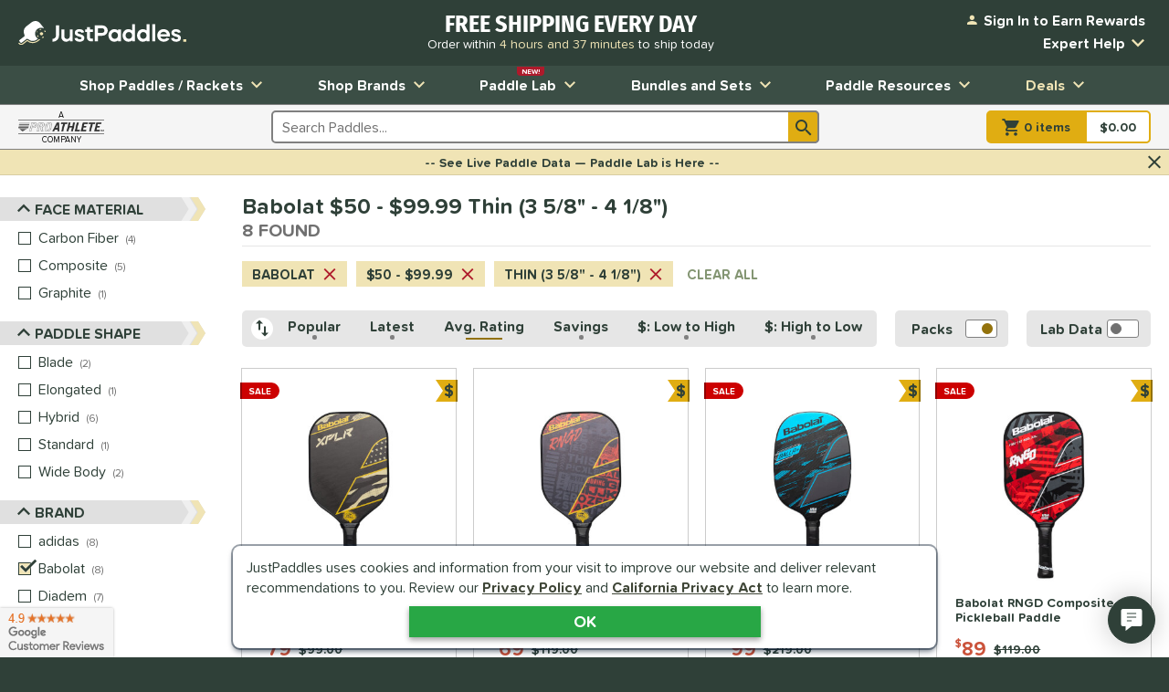

--- FILE ---
content_type: text/html; charset=utf-8
request_url: https://www.google.com/recaptcha/api2/anchor?ar=1&k=6LdsYNUaAAAAAFsUjhsrX1kXGzW5sAKF6-tl3O5O&co=aHR0cHM6Ly93d3cuanVzdHBhZGRsZXMuY29tOjQ0Mw..&hl=en&v=TkacYOdEJbdB_JjX802TMer9&size=invisible&anchor-ms=20000&execute-ms=15000&cb=qiz06bka8h8v
body_size: 44957
content:
<!DOCTYPE HTML><html dir="ltr" lang="en"><head><meta http-equiv="Content-Type" content="text/html; charset=UTF-8">
<meta http-equiv="X-UA-Compatible" content="IE=edge">
<title>reCAPTCHA</title>
<style type="text/css">
/* cyrillic-ext */
@font-face {
  font-family: 'Roboto';
  font-style: normal;
  font-weight: 400;
  src: url(//fonts.gstatic.com/s/roboto/v18/KFOmCnqEu92Fr1Mu72xKKTU1Kvnz.woff2) format('woff2');
  unicode-range: U+0460-052F, U+1C80-1C8A, U+20B4, U+2DE0-2DFF, U+A640-A69F, U+FE2E-FE2F;
}
/* cyrillic */
@font-face {
  font-family: 'Roboto';
  font-style: normal;
  font-weight: 400;
  src: url(//fonts.gstatic.com/s/roboto/v18/KFOmCnqEu92Fr1Mu5mxKKTU1Kvnz.woff2) format('woff2');
  unicode-range: U+0301, U+0400-045F, U+0490-0491, U+04B0-04B1, U+2116;
}
/* greek-ext */
@font-face {
  font-family: 'Roboto';
  font-style: normal;
  font-weight: 400;
  src: url(//fonts.gstatic.com/s/roboto/v18/KFOmCnqEu92Fr1Mu7mxKKTU1Kvnz.woff2) format('woff2');
  unicode-range: U+1F00-1FFF;
}
/* greek */
@font-face {
  font-family: 'Roboto';
  font-style: normal;
  font-weight: 400;
  src: url(//fonts.gstatic.com/s/roboto/v18/KFOmCnqEu92Fr1Mu4WxKKTU1Kvnz.woff2) format('woff2');
  unicode-range: U+0370-0377, U+037A-037F, U+0384-038A, U+038C, U+038E-03A1, U+03A3-03FF;
}
/* vietnamese */
@font-face {
  font-family: 'Roboto';
  font-style: normal;
  font-weight: 400;
  src: url(//fonts.gstatic.com/s/roboto/v18/KFOmCnqEu92Fr1Mu7WxKKTU1Kvnz.woff2) format('woff2');
  unicode-range: U+0102-0103, U+0110-0111, U+0128-0129, U+0168-0169, U+01A0-01A1, U+01AF-01B0, U+0300-0301, U+0303-0304, U+0308-0309, U+0323, U+0329, U+1EA0-1EF9, U+20AB;
}
/* latin-ext */
@font-face {
  font-family: 'Roboto';
  font-style: normal;
  font-weight: 400;
  src: url(//fonts.gstatic.com/s/roboto/v18/KFOmCnqEu92Fr1Mu7GxKKTU1Kvnz.woff2) format('woff2');
  unicode-range: U+0100-02BA, U+02BD-02C5, U+02C7-02CC, U+02CE-02D7, U+02DD-02FF, U+0304, U+0308, U+0329, U+1D00-1DBF, U+1E00-1E9F, U+1EF2-1EFF, U+2020, U+20A0-20AB, U+20AD-20C0, U+2113, U+2C60-2C7F, U+A720-A7FF;
}
/* latin */
@font-face {
  font-family: 'Roboto';
  font-style: normal;
  font-weight: 400;
  src: url(//fonts.gstatic.com/s/roboto/v18/KFOmCnqEu92Fr1Mu4mxKKTU1Kg.woff2) format('woff2');
  unicode-range: U+0000-00FF, U+0131, U+0152-0153, U+02BB-02BC, U+02C6, U+02DA, U+02DC, U+0304, U+0308, U+0329, U+2000-206F, U+20AC, U+2122, U+2191, U+2193, U+2212, U+2215, U+FEFF, U+FFFD;
}
/* cyrillic-ext */
@font-face {
  font-family: 'Roboto';
  font-style: normal;
  font-weight: 500;
  src: url(//fonts.gstatic.com/s/roboto/v18/KFOlCnqEu92Fr1MmEU9fCRc4AMP6lbBP.woff2) format('woff2');
  unicode-range: U+0460-052F, U+1C80-1C8A, U+20B4, U+2DE0-2DFF, U+A640-A69F, U+FE2E-FE2F;
}
/* cyrillic */
@font-face {
  font-family: 'Roboto';
  font-style: normal;
  font-weight: 500;
  src: url(//fonts.gstatic.com/s/roboto/v18/KFOlCnqEu92Fr1MmEU9fABc4AMP6lbBP.woff2) format('woff2');
  unicode-range: U+0301, U+0400-045F, U+0490-0491, U+04B0-04B1, U+2116;
}
/* greek-ext */
@font-face {
  font-family: 'Roboto';
  font-style: normal;
  font-weight: 500;
  src: url(//fonts.gstatic.com/s/roboto/v18/KFOlCnqEu92Fr1MmEU9fCBc4AMP6lbBP.woff2) format('woff2');
  unicode-range: U+1F00-1FFF;
}
/* greek */
@font-face {
  font-family: 'Roboto';
  font-style: normal;
  font-weight: 500;
  src: url(//fonts.gstatic.com/s/roboto/v18/KFOlCnqEu92Fr1MmEU9fBxc4AMP6lbBP.woff2) format('woff2');
  unicode-range: U+0370-0377, U+037A-037F, U+0384-038A, U+038C, U+038E-03A1, U+03A3-03FF;
}
/* vietnamese */
@font-face {
  font-family: 'Roboto';
  font-style: normal;
  font-weight: 500;
  src: url(//fonts.gstatic.com/s/roboto/v18/KFOlCnqEu92Fr1MmEU9fCxc4AMP6lbBP.woff2) format('woff2');
  unicode-range: U+0102-0103, U+0110-0111, U+0128-0129, U+0168-0169, U+01A0-01A1, U+01AF-01B0, U+0300-0301, U+0303-0304, U+0308-0309, U+0323, U+0329, U+1EA0-1EF9, U+20AB;
}
/* latin-ext */
@font-face {
  font-family: 'Roboto';
  font-style: normal;
  font-weight: 500;
  src: url(//fonts.gstatic.com/s/roboto/v18/KFOlCnqEu92Fr1MmEU9fChc4AMP6lbBP.woff2) format('woff2');
  unicode-range: U+0100-02BA, U+02BD-02C5, U+02C7-02CC, U+02CE-02D7, U+02DD-02FF, U+0304, U+0308, U+0329, U+1D00-1DBF, U+1E00-1E9F, U+1EF2-1EFF, U+2020, U+20A0-20AB, U+20AD-20C0, U+2113, U+2C60-2C7F, U+A720-A7FF;
}
/* latin */
@font-face {
  font-family: 'Roboto';
  font-style: normal;
  font-weight: 500;
  src: url(//fonts.gstatic.com/s/roboto/v18/KFOlCnqEu92Fr1MmEU9fBBc4AMP6lQ.woff2) format('woff2');
  unicode-range: U+0000-00FF, U+0131, U+0152-0153, U+02BB-02BC, U+02C6, U+02DA, U+02DC, U+0304, U+0308, U+0329, U+2000-206F, U+20AC, U+2122, U+2191, U+2193, U+2212, U+2215, U+FEFF, U+FFFD;
}
/* cyrillic-ext */
@font-face {
  font-family: 'Roboto';
  font-style: normal;
  font-weight: 900;
  src: url(//fonts.gstatic.com/s/roboto/v18/KFOlCnqEu92Fr1MmYUtfCRc4AMP6lbBP.woff2) format('woff2');
  unicode-range: U+0460-052F, U+1C80-1C8A, U+20B4, U+2DE0-2DFF, U+A640-A69F, U+FE2E-FE2F;
}
/* cyrillic */
@font-face {
  font-family: 'Roboto';
  font-style: normal;
  font-weight: 900;
  src: url(//fonts.gstatic.com/s/roboto/v18/KFOlCnqEu92Fr1MmYUtfABc4AMP6lbBP.woff2) format('woff2');
  unicode-range: U+0301, U+0400-045F, U+0490-0491, U+04B0-04B1, U+2116;
}
/* greek-ext */
@font-face {
  font-family: 'Roboto';
  font-style: normal;
  font-weight: 900;
  src: url(//fonts.gstatic.com/s/roboto/v18/KFOlCnqEu92Fr1MmYUtfCBc4AMP6lbBP.woff2) format('woff2');
  unicode-range: U+1F00-1FFF;
}
/* greek */
@font-face {
  font-family: 'Roboto';
  font-style: normal;
  font-weight: 900;
  src: url(//fonts.gstatic.com/s/roboto/v18/KFOlCnqEu92Fr1MmYUtfBxc4AMP6lbBP.woff2) format('woff2');
  unicode-range: U+0370-0377, U+037A-037F, U+0384-038A, U+038C, U+038E-03A1, U+03A3-03FF;
}
/* vietnamese */
@font-face {
  font-family: 'Roboto';
  font-style: normal;
  font-weight: 900;
  src: url(//fonts.gstatic.com/s/roboto/v18/KFOlCnqEu92Fr1MmYUtfCxc4AMP6lbBP.woff2) format('woff2');
  unicode-range: U+0102-0103, U+0110-0111, U+0128-0129, U+0168-0169, U+01A0-01A1, U+01AF-01B0, U+0300-0301, U+0303-0304, U+0308-0309, U+0323, U+0329, U+1EA0-1EF9, U+20AB;
}
/* latin-ext */
@font-face {
  font-family: 'Roboto';
  font-style: normal;
  font-weight: 900;
  src: url(//fonts.gstatic.com/s/roboto/v18/KFOlCnqEu92Fr1MmYUtfChc4AMP6lbBP.woff2) format('woff2');
  unicode-range: U+0100-02BA, U+02BD-02C5, U+02C7-02CC, U+02CE-02D7, U+02DD-02FF, U+0304, U+0308, U+0329, U+1D00-1DBF, U+1E00-1E9F, U+1EF2-1EFF, U+2020, U+20A0-20AB, U+20AD-20C0, U+2113, U+2C60-2C7F, U+A720-A7FF;
}
/* latin */
@font-face {
  font-family: 'Roboto';
  font-style: normal;
  font-weight: 900;
  src: url(//fonts.gstatic.com/s/roboto/v18/KFOlCnqEu92Fr1MmYUtfBBc4AMP6lQ.woff2) format('woff2');
  unicode-range: U+0000-00FF, U+0131, U+0152-0153, U+02BB-02BC, U+02C6, U+02DA, U+02DC, U+0304, U+0308, U+0329, U+2000-206F, U+20AC, U+2122, U+2191, U+2193, U+2212, U+2215, U+FEFF, U+FFFD;
}

</style>
<link rel="stylesheet" type="text/css" href="https://www.gstatic.com/recaptcha/releases/TkacYOdEJbdB_JjX802TMer9/styles__ltr.css">
<script nonce="bC4Ivamt0r8i_R7FlP_EmA" type="text/javascript">window['__recaptcha_api'] = 'https://www.google.com/recaptcha/api2/';</script>
<script type="text/javascript" src="https://www.gstatic.com/recaptcha/releases/TkacYOdEJbdB_JjX802TMer9/recaptcha__en.js" nonce="bC4Ivamt0r8i_R7FlP_EmA">
      
    </script></head>
<body><div id="rc-anchor-alert" class="rc-anchor-alert"></div>
<input type="hidden" id="recaptcha-token" value="[base64]">
<script type="text/javascript" nonce="bC4Ivamt0r8i_R7FlP_EmA">
      recaptcha.anchor.Main.init("[\x22ainput\x22,[\x22bgdata\x22,\x22\x22,\[base64]/[base64]/[base64]/[base64]/[base64]/[base64]/[base64]/[base64]/[base64]/[base64]/[base64]\x22,\[base64]\\u003d\x22,\x22w5R7w5fDqcKPwpMBXh7Cl8KBwow4woRSwq/ClMKyw5rDilJJazBKw6JFG1cvRCPDrsKgwqt4ckNWc3Uhwr3CnHTDk3zDljrCtj/[base64]/Dsmd/IcOVwp9ywo/DsyxrwpNVX8OlUMKlwpvCtcKBwrDCh188wqJrwqXCkMO6wpHDo37Dk8ODFsK1wqzChDxSK2sWDgfCtsKBwpllw7NwwrE1OMKTPMKmwqrDthXCmzslw6xbGWHDucKEwppoaEpRI8KVwpspecOHQHVzw6ASwrNvGy3CjMO1w5/CucOrNxxUw7TDpcKewpzDhCbDjGTDn3HCocODw6pKw7w0w5fDvwjCjhYTwq8nVC7DiMK7Ah7DoMKlFyfCr8OEX8KkSRzDgcK+w6HCjWYTM8O0w4fCoR85w5NhwrjDgAUrw5o8eDNofcOcwqlDw5Aaw40rA3pBw78+wqBoVGgDPcO0w6TDqWBew4lNbQgcYV/DvMKjw5NEe8OTFsOlMcORKcKGwrHChwwtw4nCkcKxHsKDw6FyMMOjXxB4EEN2wqR0wrJjOsO7J1LDnxwFIsOfwq/DmcKBw4g/Dz7Do8OvQ3N3N8Kowp/CsMK3w4rDs8OWwpXDscOiw4HChV5Kf8KpwpkWUTwFw57Dnh7DrcOlw73DosOrbMOKwrzCvMKAwpHCjQ5Bwrk3f8OewpNmwqJ6w7LDrMOxMWHCkVrCvhBIwpQpAcORwpvDmsKEY8Orw5vCkMKAw75+EDXDgMKxwoXCqMOdQ1vDuFNQwojDviMuw4XCln/CsElHcGF9QMOeBkl6VHLDiX7Cv8OJwpTClcOWKF/Ci0HCggMiXwzCpsOMw7lUw7tBwr5Xwr5qYBLCsGbDnsOWc8ONKcK/M2cMwrHCm1o2w6vCq3LCjcOtbcOkSC/CtsOzwojDjcKCw7AHw6fCncOMw6XCnVpNwp1aE3LDocK5w4TCgcKuaVUCBzkCwpsMSMK2wqdeC8OCwrLDgMOSwoXCmMKLw51jwqnDk8OWw59Fw65zwo/[base64]/Do8KoPTnChcOUw7DDh8OEHcO3w5TDg17ClMKYTcKJwqNwJiPDg8KTMMOBwqJlwpVkw6o5CsK+W3N6wrpSw7IKNsKDw4PCi0IDcsK0ZgtfwoXDjcOZwoJbw4gbw6U/wpLDrcKhU8OUSsOmw6pYwrjCj3TCu8OgEzZJbsK8JcOlYwxfClvDn8OfVMKgwr8kCMKdwqVmwq1SwrtNbsKLwrzCn8O0wqYVJ8KZYcO3MR/DpMKtwoHDtsKKwrvChFBiAsKwwpLCiS48w7bDsMKSUMO8w4zDh8OWVH0UworDkCRSwpbCqMKSaW9MUcOkFwfDt8OCwrLDnQ9HbcKxA3zDpcKfQhgqYsKpYC1nw7TCuEkQw5h3D3zDlcKpwrPDkMOAw6TCp8ObWcO/w7TCm8KcZMOQw7nDgMKgwrXDg0k+AcOqwrbDucOzw6MqOSonRcO1w7vDuDFdw4hTw5LDmEVdwqPDtV/CtMKOw5HDqsOswrDCvcKoe8OgA8KncsOTw5BrwrtWw7VMw4vCn8O1w5kOUMKMe0XClgjCuBnDvMK1wonCh1zCmsKXWR5cWj3Ckx/[base64]/[base64]/IgUawqzDr8KlDXPDgcKZfEfDt2nCs27DpBN1RMOBF8OCYcOhwpE4wqorw6PDqcKtwoPChzHCocOxwrAww73Dpk/[base64]/DsMOMw60vf1o6w4IqwrvCjsKVU8KOwrLDhsKEw5ARw57Cu8O6wrlOB8KmwrBPw5LDlCE3FVoQworDuSUFwrTCqcKRFsOlwqhDMsOsesOHwqgvwq/[base64]/[base64]/ChsO2TyrCoQjDjSAuTMOwwrPCp8O4w5UJw4wLw5RqG8OxDcKQY8KOwpF1V8KcwoE0YCzCs8KGQMKXwoDCtsOEPcKsI3nCgFlWw6ppVjPCqnUnKMKgwqbDr2/[base64]/ChgzDj3R/GsOUw5XDgTdew7nCmsO+NV0yw5zCocO6RVjCsWwKwp5oe8KVV8ODw43DhH/DlMKtwqTCrcOhwrxue8OdwpDCthwTw6rDkcOHUALCsTs/FgzCgn7DhMKfw5BucmXDkSrDuMKewpFAwoTCj3fDtwUSwrXCuyDClcOVPl0jR13CnCLDgsOjwpnCq8KbQV3Ch1LDjsOKZcOhw7fCnDFow58iZcKRKwcvesOOw4d9wrbDqW8BcMKPJUlPw6PCqsO/wrXDrcKpwrHCm8KCw4sOKcK6wrNTwr3ClcKJG0kQw6bDg8KRwo/Cu8K7Y8Knw4sODnI9w4IzwopeIXBYw4c8KcKhwo4gJ0zDrSJWa3jDnMKfw4TDq8Kxw7FvGRzCp0/DqmDCh8KGLHLChwzCosO5w45MwpnCj8K6QMKfw7YmO1IiwpLDrMKHegNoIMOeT8OwCFDCicO2wrRINsOcNB4CwqnCoMOfacOzwo3ChU/Ch04tWAArfRTDtsKywonCim01TsOFFcO8w4DDosOXLcOcw5ABccOTw6c7wogWwofCosKeIsKHwrvDucKLPcODw5DDp8O3w6/[base64]/DmcKgPkEPwoR5ECpdOcOnEMORRcK1wo1wwqBFNhESwp/DnFFTw5Muw6rCtUwqwpTCgMOzwprCgTtNdA0hazjCjsKRFxwDw5sgccOvwptiUsKNcsKCw5DDgXzCpcO1w73DtgpVwqHCug/CusKBOcKxw7nChkhXw5VuQcOjwo9GEFLCnktcXsO5wpXDtcOww4nCkht4wowlJ2/DhVHCsmfDpsOqPwMdw4/Cj8Ofw63Cv8ODwozCnMORBQ7CgMKNw5HDqFo6wrrCgX/[base64]/CqyzCmRsOAGRDw5HCpcO/KG3Dj8OxwqtgwprDhsKawp3CjcO0w5bCvsOowqzCvMKcF8OIZsKUwpPCgH99w7HChTMVeMOTExwHEsO2w6NDwo4Ow6fCpMOPP2ZYwrYwRsOLwrIYw5jCh2/[base64]/[base64]/DgnvDosKsw4rDqMOYw5dEFsOGI8OzTQ0vZ08iZcKiw4o6wrA4wp4Qw4QAw60jw5Abw73ClMOyGy9SwoNxPg7CvMK5RMKKw7PCocKUB8OJLXvDqiHChMKURyTCrsOnwr/CmcOcPMOscMOJYcKBTwPDr8KEdxE7wqtoD8OSw7AgwobCrMKuKBsGwqoSYsKNXMKRKWTDt1bDqsKDD8O4dsKsCcObTyJ8w5Qyw5gSw5hcbMKTw4rCtl/DgMKKw7bCucKHw5vCksKsw6XCisO+w5nCgj01TE1kWMKMwrYeQVjCjW/DoAHCkMKTTsO7w4FmY8OyUcKbF8OLdlpoNsOmBnpeCjHCggvDtCZrB8Otw4TDscO2w7QyLnDDqH41wqjDsj/CsnJ1wqLDtMKqERLDg2jCssOWNW3DnFPCmcOtLMO/SsKtw4nCvcKDw4gxw4nCtMKOeWDDp2PDnjjCrhBXwp/DiRMQdHVUN8KLXcOqwobDoMKCQcKdwo1Ad8OEwqfDncOVw7nDosKPw4TDsjPCvwfCrUtKFmnDsi7CsCXCpMOdD8KgbkwlCEfCm8OSb1LDpsOmwqDDkcO6GSVkwpLDozXDhsK8w55mw4Q0JsKNGMOqdMOwHTLDhl/CnsOVP1xPw5RvwoNWwqbDonMXYlUtP8Orw7IHQg7CnMKEYMKdMcKpw7x5w6HDiSvCl2fCiATDn8KMK8KnCWtHFzJDJMK0FMKjQ8OfIDcEw4/CsCzDl8O4YsOWwp/Co8OXwqU+RcKjwofCpC3CqsKLwrjDqwp0wrZow5rCpMKZw5rCiWLDsz0twqzCh8K6w6xfwoDDvSpNwqfCjVxvAMODCsOlw4how71Iw5HCqcOXHx9bw7NMw5bCgmPDnQnDmk/[base64]/wrV+OixDw4XCn0/CucK5E3JFwpPDpxwlPMKpHAsGFCxrOMO6wobDgsKtIMKjwpPDpELDg1nCu3Jww7zCsiHDmz3DjMO4RXIPwoPDnhzDkwLCtsKRQSlqZ8K1w7N1CBvDiMKNw5nCvsKRfcOFwp06JC0TVHzDohPDgcO9FcKyLFHCmGMKdMOcwqg0w5thwp/Do8OMw4zCg8KNI8OASz/[base64]/[base64]/[base64]/ChA83fSjDo8OBdMKTwobDkDjDkkJOfcO7w7VnwqwONy8cw5HDiMKJZ8OUecKZwrldwrrDj1rDisKABjjDsgPCrMObwqVvJQrDg2Zqwp8lw64cD0TDncOIw7NQIm3CmMKQTy3Cg1kXwqPCoGbCqFHCuk8nwqLCphbDrAZYFWd3w6zCogrCsMKoXQtFU8OQOnDCp8OEw4/[base64]/Cg21yw7sOAsOyw57Cp8OawonCh8KSDMKbcTlqCQ/DksOww6oIwrs9UkEDw5XDqFjDtsOsw5DCosOAwqbCncKZwosTBMKHSDnDqhfCnsOBwpZrFMKNOFDCiHXDm8O2w5bDmcOeeAPDkcOSNz/CmS0rRsO/w7DDq8KLw7tTZUUKN2/CjsKfwrs+QMO8RA7DtMO9Mx7CicO2wqJgTMK0QMK1fcKPfcKzwqJgwp7CmF4FwqVaw6rDkQ10wqXCsGY9wonDrWFGD8OQwqxxw57DkFjDg14SwrTCj8Oyw7HCm8Kaw4NUBkMmX0fCpC9ZS8KgPX/Dh8K4eihuVcOzwqYbPDw/[base64]/CuHMfUU7DrcOtF8O6w5Jtwo3Cn1VJLsOcH8KNQk7Ck0oREWLCu0jDosO/[base64]/E8K0wpvDicK0aUwfwovCpMOMUMObw5/CjSrDlWMGfcKOwoDDuMK3VsKjwplzw7scGnTCqsO2Ah1jLA3CjVrCjMKWw5XCh8K/w5jCmMOGUcKxw7HDlSHDhT/DpW0twqTDt8K4UcK7DcOODkACwo4BwqsqfTDDggxwwpzCiyfDhk93wpbCnSTDjHBhw4rCv1A7w7QUw5DDoinCsic6w6zCoX8pOnRyO37DgzgpOsO7U33CjcK4R8O0wrIhE8O3wqzCqsOfw6bCvDvCmXoKLSYYAWklwqLDgzRDfiDCkFp/wqzCvcOSw6lSE8ONwovDknkoJsKcNi/CnlHChUcVwrfDhcK9Pzocw5rDrxXCtsOIBcK9w7E7wp5Ew7EtUcOXHcKDw4jDkMKzETJRw7rDmcKVw5pWbMKgw4/DlRrCoMO2w6oUw5DDjMKSwqPCncKMw4jDm8Kpw6MKw5LDl8ODV2MaYcKOwr/DhMOAw7wnHWoYwot2XEPClTPDuMOOwovCtsOpCcO4VUnDlC80wqgOw4JlwqjCpRDDk8O5URDDpknDjMK5wq3DhijDlE/CqMO4w7xMNiLDqV0Mw6sZwqxmw4UfM8OTFl5SwqTCmcKmw5vCnxrCkhjCkm/CpErCmyAiX8OUCQRUY8KJw73DhBMowrDCrDLDpsOUCsKnFgbDpMKQw6TCkR3DpSAww6rCuQsiTWlpw7xzFsOcRcKxw6TDmD3Ci27CjMOOXcK0SCxoYiQbw6/Dj8KTw4PCo2N8VCjDrBY9CsOAdB9+XhfDlkrDsCAJwrMhwoovfcKswrZ3w5MIwphITcOqakUIHg/Cn1LCgTYxBjM6WQXCu8K0w40Qw4PDi8KTwolowq/DqcKMKlAlw77CtjrDtmtgL8OHXsKkwpvCncKXw73CsMOOdXDDmsO+WVvDjRN7b0NAwqlVwooaw4/Cp8KbwrPCs8Klwo8ABBzDo0BNw43CpcK6exdHw4Ifw5t4w6XCmMKqw43Dq8K0SSlIwr9uwpYfbFfCo8O8w6MVwrVOwolPU0fDoMKYJgQmKBXDq8KfHsOYw7PDl8OHfcOlw5QFNsO9wrsswoXCh8KOelsbwq0Bw5dcwpU0w7nCpcKFDsK/[base64]/DrRp7wqg7wo7DosO/SsKVIsKnw7t2w7vCtcKaYcKrS8K9TsKjLRokwpzDvsKuAC3ChGzCucKvYlgFVjQRDRnCmcOcNsOewoRHHsKgw7BjGn3CpBLCrW3CoXnClMO2dDXDvMOAE8Knw44gWcKAMRPCkMKsGDkleMKHP2pIw6RxVMKwQyzDvMOYwoHCtCRhc8K/XB89wo8Zw5vDm8OZBsKAZ8ONw7p4wp3DiMK9w4fDgXo9K8Oqwr4AwpHDiFluw6HDmzzCqsKpwqsWwqjDgS7DnzpNw5hZCsKDwq3CiVHDsMKqwrrDq8O/w4QMT8Oiwok7GcKdWMKyRsKmwojDmRV6w4h4aBwrJEAbbjbDgcKREh7DisOaZcOrwrjCox7DjMKNXDoLPsK/ZhUVdcOGCinDsioJP8KZwo/CqsKTGFXDsXnDlMKdwoTCpcKDccKiwozChl3CpcKpw4VAwpoLPg7DhRJBwrxjwo59IV1rwofCt8K3G8OicUnDkEsXw5jDnsKew6bCvx5Ow6zCisKFdsKeLydRckHCvic9f8KywoHCoFc+FERmVyHCrE/DkDRQwqoSHXDCkAHCuEN1O8O8w7/CsXPDuMOPTzBuw4p7W0sdw6XDs8OKwr8jwoElw6dGwqzDkQYQUHLCjlMtTcK/H8Knw7vDkxXCpRjCnRIvCcKgwoxdKAfDicO4wrrCgXXDisKLw7/CikxNE3vDvRjDs8O0wrVww7bDsmhJwrzDjHMLw77Ds1QcO8K6RcKFLsOFwoldw6nCo8OiCFbClEvDkyrCgWDDnkPDnEbCoAfCrsKJBcKNPsKDI8KDXl7Cin9FwrjDgmozPhkRMiDDi0jCgCTCgsKnYXt1wpBSwrZww5jDucO5ZU8Nwq/CtsKfwqbDrMK/[base64]/wqbCtsKRw7gkdMKndMOJw5UMwoJww4JewqBfwo3DjMO9woLDi3tvGsK6fsKxwp5EwoTCqcOjw4shV3t6w4PDqFlWWQTCglY1E8KEw60kwqHChxhXwp/DvjXDu8O5wrjDgcOHw7nCkMK0w5NKbMOhA3HCqcOAOcK8fMKOwpIFw4rDuFouwq/[base64]/[base64]/CsMORw7gEHGzDgw/[base64]/GsKyWF5nXsOuw5ZJXcKjZcKtw4cnMGwWUsKmL8KfwrolM8OWfcOww5Z8woTDngjDmMOYw4vCqVjDlMOuE2nCo8KkNMKMOMOlw7LDowVzDMKVwobDmMKNO8Oawr4Hw7PCqRguw6Qaa8O4wqjCn8O3ZMO3R2rClUccZjRvTzrCtT/CicKuU1sgwrjCkFRZwr7Cv8OMw77Cq8OTHU7CpjLDmw/[base64]/CsKdNUvCmXzCriPCvsO2JsOjw7vCiMKIVsODehnCk8Ouwr8mw7c8TsOIwqPDhBPCtMKrSCtWw4o5woPCjDrDng7Cu3Uvwo5OJT/DvcO/w77DhMKWVsOowrDCvHnCiyxCPhzCvAV3NgBmw4LChsKFcsOnwqsew6rCkibDsMOcGFzCtsOGwpLCml0ow45zwpvCvWjCkcOUwq0GwqQ3CAXDvQTClMKZw5g9w5rCmcKnwq/CisKaLQE2woTDgCpuI0zChMK7CsOeEsKtwqNwYMKUPcKfwocCL3ZVBBliwqLDrXzCp1QPC8OzRj/[base64]/CiFcmwrjClzZYdCPDvjbChjrCnsKqBsO8woATdjvCkCDDvBrCti7Dp0EdwqVLwqIUw7LCjSDDjSrCt8O6UkXCqXDDkcKcfcKBaCNuPVjDqU82wrPDo8Kyw47CkMOAwprDtWXCiW/[base64]/DhsOdwqp9wqQTwq/Dt3pMcgTDoMKrR8K/w4VNFcOjWMKJc2zDssOqMRMQwq7CusKWTcK7OGTDhyzCjcKIasKeBMOtdsODwosuw5HDj0xsw5wjS8Omw77Dv8O3UCJgw4/CvMOJWcK8UV4bwrdsRMOAwrRULsKqNMOawpAnw7vCplUEJsOxFMK/LmPDpMOrQcKSw47ClRRVGmxFDmQxAkkQwqDDiQFdZ8OSwo/Dt8KQw4zCqMO0OcO9wqnDg8OHw7LDliRCWcO4QQbDpsONw7QUw7/[base64]/IVBkw698AsORcsKkHCkcEQQLw43DpMKwdGvDpXkfSivCq09hRcKBFMK6w5cufUR1woohw7rCgXjChsKBwrI+QFfDhcKOcEzChA5iw4BmCQZDIB91w7TDr8Oaw7/CosK0w6rDmlvCh2xFG8O8wr5SSsKSbUrCv2NqwoHCncK5wr7DtsKTw5jDjyrCjSHDt8OFwqEvwoTCssOqUUJodMKHw5zDpGvDlzTCugHCsMKSIw8dHGknH2hIwrhSw4B/woDDmMKpwrNnwoHDs2zCiCTDlm1pWMKtHloMHsKwOcKbwrXDlMKgb3F8w7HDi8KVwrJ9wrTDmMO7RXjCoMKabQbDmmAxwr0TR8KBewxgwqI7wokowpvDnxTChyVew6PDjcKyw70MfsO1wo7DhMK+wpzDvB3CiwFRFzfCqsOgQC1vwqZjwr13w5/DglB3FsKXGXo6a3/[base64]/DpjbDiSoyU3FvwqZZwq3DrcObwowzwpHCuTHCrsOhdcK7w7XDkMOBABXDvkTDj8OqwqobcwMCw4ovwqNxw4TDjFPDmRQECMOzdiZswovCgBTCnsOpIMKCDcO3OMKvw5bCisKYw4dkFGlHw4PDtcKzw7rDksKnw48oScK4bMOyw59VwoLDmXHCn8Kcwp/[base64]/DlCdIw41bNcO4esOfL2HDksKMwoECO8KrWTkwTMKrw4lqw5HCjwfDpsK5w4x5MmoDwpodaUkVw7pdOMKhADbDrsOwcXDCuMOJDcKTGDPCgi3Ck8Oow5DCrcKcVz5Zw44Fwr1KIkBaHsOsEMOOwo/[base64]/Cq1dzYMONU8OMAcO4AcKAcFzDoXJjw7HCvWfDhC97GMKJw5kiw4/[base64]/CkRrDpcKywrYgwrlww68sw4/CllbDnGvCox3DtTjDvMOtCMORwp3CqsK1wqjDtMO4wq3DsVAVA8OeVUnCqR4xw5DCkmN3w7U/JF7Cn0jCr2zCr8KeJsO4UMKZWMOqU0dGPlJowq9XSsOAw67Dv2xzw6Ugw7/Ch8KLIMOFwoUKw63DrUrCkD42ITvDonfChjI5w4xEw6ZgS3/Dn8OZw5XCj8K2wpcOw6nDosOXw6Vbwqw/Q8OndcOAPMKLUcOdw53CjsOJw5PDjMKzInk9MwltwrzDqsKzDFTCj1d6CsO+C8Ocw4PCr8KCMsO3XMOzwqbDrsObw4XDs8OYPwJ3w5VOw7IzO8OYI8OAQ8OTwoJob8KvKWXCiX/[base64]/[base64]/[base64]/Cug/[base64]/w7hmwrUXXEoYRsK2w6nCjEbCjsOaaxDCuMKuJ3QRwrV1wplwdsKYN8O9w7M1w5TCrsKnw7oLwqRGwpMuGD/[base64]/DvsO5wrbCtEYeQMOhwpBLw6dSwr/CpMKgw4QBY8ONGSg2wrVrw5rCqsKGXC8gCDQFw4l/[base64]/DpMOPwrglw48tw63CuV3CtQRKc1E+wpkXwp3CqU5Jel9tXgtKw7ZoTXYOLsO/wqnDnhDCrh5WDsOcw50nw5E0wpnCucObwpkBd3DCrsKdVAvCvV1Qwp1qwrTDnMKWZcKywrVuw7/DsxlUBcOSwpvDvmXDskfCvMK2w75lwo9CEwFqwpPDocKUw5fCiCIpw5/Dm8KrwrdcY0Zqw67DqhvCvihMw6vDjzLDvjpDw6rDgA3Clj8gw7bCvT/DscOZAsOKaMKawofDrCnCusOyAMO2a2lTwprCr23Cn8KAwrfDlsOHQcOgwpDCpVVBEsKRw63CpsKddcO5w53CqcOjNcKLwrlmw5pdaXI/fMOXFMKTwrxtw4UYw4R6QUdkClvDijzDlcKrwrYxw4lJwqLDqHhCDGzDkX91P8OVDHRrRsO1BsKxwr/Cl8OBw6jDgl8EVcOVw4rDgcOVYgXCgTAUwqbDn8O2AMKCBxBkw77DpBAUYgY/wrIXwqsIHsOILcK3RSHCicKhI07DtcONPVbDvcOkDDh/[base64]/[base64]/DksKifMO5w57CkXppwppKUEwHaQrCtMOkw4x4wrDDkMOBPAt9bsKCYR/[base64]/OWEQwqPDlSrCvypuaDgWw4nChCR3w7jCkk9sw4/DsgTDj8KsD8KwHlA/wq7CrsKywrjDqMOFw6/DrsOwwrDDmMKdwpTDpGPDpE4Aw6NCwpXDhEfDjcK+LXEwUzENw7hLEmt6wqsdK8OpNE0HSDDCrcK7w73DosKSwptxw5BQwqlXXGrDplbCscKrUhElwqp9WcOKWsKRwrM1QMKiwosiw7dbHgMQwrciw48UU8O0DUPCih3CjBtFw4LDlcK5wrDCgcKqw4/DmVrChiDDpcOePcKbw53CicKsAsK/[base64]/[base64]/CkVBne8K5J27DqcKKS8KQwrRxeMO3w4/CgGFCw7UGwqVqa8KuJQLCosO0GMK/[base64]/CpsOaZ8Opw6HDvcO4ZxYQPTJ/[base64]/[base64]/ScOJw7LCnMOxCEDDhjx5ZBLCnwLCo8Kowo7CrQvCmcKww6vDtkHCkzLDoG8KT8K6OnotF03DrnxBX2Nfwq3CocOfU1VMX2TCn8OGw550XHM/BRzCksOSw57DsMK1w4rCsBDDgcOMw4fDi2d2wpnDusOZwprCrMKIZnzDhcOEwrlDw68hwrTDkMOjw4NXw7JxKCF1ScO2Gg/CsSLCqMOZDsO9D8KtwonDqsOmHcKyw4peI8KpJmDCpHw9w5AZScO+UsKBXXIzwr4nKcKoEU7DjsKmCQ7DvMKyDsO5CFXCvlt8OD/Cn17CgEFBasOIRn9nw7vDvRfCrcOHwqsFw5pBwoTDg8OYw6B5dk7DiMOwwrLDpUHDocKBWMKDw5vDuUXCjEbDv8Oww7fDkCJAMcOiPDnCgTfDtsOtwoXDoUkjVRfDlzLCqcK8VcK/w6rCpXnCuV7DhltOw7rCv8KabEDCvSISMhvDp8O3dsKmVVXDox7Cj8K1A8KtGsO/w4nDsUMww6nDqcKqNAg0w5jCo1LDtnMNwqZIwqrDmWRwPRnCuTbCm1wuAVTDriXCiH3Cpy/DvCsGCgdcHE/DlwcfFmc5wqMWasOeaWcsaXjDnm9LwqxTbcOedMOxX3YodsOBwprCt3tvdcOITcOVYcOsw6QUw6ZJw5DCrGEIwrM1wovCrXrCvMOkMFLCkxIDw77ClsOyw4xlw5Mmw7F8EsO/[base64]/CiyfClElnwpRYwpTDl2BnwqvChQvDlEPDkMKUMw7DlHbDoypiRFHDvMOzUxdgwqLCoFTDj0jDohd2woTDpsOkw7LCg29hwrZwfsOqEsOFw6fCqsOQCcKoGMOBwqPDkMKfGsK5EsKOOcO8w5nCu8KUw4BSwrTDuT02w7NgwqMcw7ckwpLCnC/DpRHCk8OFwrXCg2oxwoXDjsOFFl5JwprDoV/CoRPDv0PDmmQKwoVVw7MXw6N2MHpoGCFnIcOqWsKHwokSw5vCkFFtGzQgw5vCrcOfN8OcBHY1wqjDr8K7w6HDm8OvwqsFw7nDtMODGMOnw6DChsO6NVMGw53Dl3fCsmfDvlbCnT/DqUbCpXRYellFw5NiwpjDgBE4wqvCmsKsw4bDpMO6wr0+wr8kGMOCwqFwMUINw5BjJsOHw7t9w5kwI3sEw6ZYYAHCusOrZHt+wozCoyfDsMKqw5LCg8Oqw6/CmMKQH8OaBsKnwpEcdTtjKH/CtMK5eMKIZMKpd8K9wqnCghvChSPDlVBYX19zHcKFayjCrBTDgVPDl8KHJMOeK8OQwqkSVljDocO6w4DDhMOeBsK1wqNXw4vDk13CtgJEBXxVwp7Dl8O2w7jCr8KUwqoLw7lvHMKXBXvCn8K3w6AywrfCkWzCpWk/w4/DvkFFYcKcw7XCkkZrwrMVP8Opw7dvPxVZUzVnP8KfTX4uRsOZwoIgE24nw69EwqvCusKCS8OyworDhwbDmsK9PMKVwqkJSMKmw45Pw4wyJsOBYsKIEnnCjFXDvGPCv8KtPMOcwoJQVsKkw4klEMOqF8OwHgHCi8KdECbCii/DqcKGRCjCmCpPwqsCwpXChsO5EznDkMKOw69vw77CuVPDsCvCgMKmPB4+U8KKY8KwwrXCuMKqUsO1fzBCKh4/wqPCgn3ChcOWwpfCtMOwV8K6VzvCmwIkwq/Cu8OGwq/Dj8KvAxTCn34ow5TCh8OAw6R6XCDCkAoAw6h5wqXDng1JGMO0eT3DtMK7woZQMS0hasK1wr5Ww4jDjcO/wqogwpPDrTEwwq5YBsO1csOewr5iw47DpcK7wqjCkkhCByvDiF1rdMOuw7fDo0MJK8OlMcKcwrLCgml6CxnCmcKdEHnCmHoKcsOEw5vDvcODMFPDnj7ChsKqM8KuGF7DncOtCcOrwqDCoCIZwrjCjMOuRMK0PMOPwqTCpndIZyHCjhvCizUow5Ubw4/Dp8O2OsKFOMKFw55rDFZZwpfDtsK6w7LCtsO4wocIMgB+IcOLNMOcwpxkbklfwq96w7HDusOPw5U8wrDDkRMkwrjCsEtRw6fCvcOQG1bDq8OywpBjwqDDoy/CpGbCisKCw6Vnw47Crh/DvcKrw44kUsOLCUvDtsKVwptiC8KEHsKIwqZBw7MYJsKdwoAtwoUQUE7CrzwYwpF2eiDCnBFqZgHCgxjDg3UJwpcgw7DDk1paU8O3QsOiJBjCu8OZwq3CglJ3wrfDlcOzGcOMK8KGY34VwqXDisKrGMK7w7EAwqQ5wp/DhzzCvREsYkI6asOAw6c2OcO9wq/CksKMw5Bnbm1Yw6DDnAXDlsOlHFdiWkvCpg/CkF0FZw9Tw63Dv3sCQ8KMRsKpEjzCl8O0w57DpA/DkMOqEFXDmMKAwoR8wrQ6ZD9eeALDrcOTN8KBa2txQcO4w6hnwonCpXHDo19nwovCp8ORAsO5HnjDgDZ9w4pbw6/DkcKOXEzCinpgVMORwoXDnMOgbsOpw4HCt1HDkzIUbMKKan5eY8KSb8KYwoMHwpULwrXCmcOjw57Cg3Z2w6TCrU59bMOIwr0AIcKJE2YvecOmw5zDscOqw6vCpV7CoMKzwovDlxrDvhfDhE7DksOwABXDoz7CswXDqzlxwrIrwpZ0wp/DhyYKwqbCoEhew7XDuDbClknCmhLDjMKcw5hrw6HDrcKHMSTCoHTDly98FF7DhMOewq/CosOQAMKHwrMbwpTDh3oLw47Coz1/bMKLw6HCqMK3AsOewr4hwp/DtsOPbcKDwr3CjhrCtcO3OUFuCiNzw63Ctz3CscKywrNuwp/Dl8K5wpfChMOrw5N0A30Nwo4zwpRLKjxVX8K2JXrCjTdsCcOuwqoYwrdewqfDo1vCqMKWMgTDvMKSwr9hw7w5AMOwwpfCh1NbMMK/wrZtfWDClChzw7zDuTjDvcK0B8KIVMKhGcODw7EvwoLCocO2C8O8wo3DtsOjT3o7wrp3wqfDm8OxacO5wrlNwofDncKCwpkgWXnCvMK0ZcO+PsOyczNBw4MoUDdlw63Du8Kcwqd8GMKpA8OWGsKdwr/DvHLCmD14w6/[base64]/TQvDv0wwKsO5BmbCmwI2wrPDj8O1FcK2w7HDiVrCuMKpwoVnwoBHFsKtw5TDk8Opw65zwoHDscOGw7jDrlfCuTzCrWzCj8KPworDthnCisKrwrjDkcKJBB4Zw7Vaw71CbMO9Zg/[base64]/CocKswp0aV8O6FsKYwoQFBMKaQcOQwpHDrRkwwrEbSjfDscKlS8OuKsOGwoBFw4fChsObIzRvJMKoPcOeJcKsJC8nNsKlw6XDnDPCkcOBw6hYP8KJZkc0ZcOlwp7CvsOvScOaw70lCMOrw65eYWnDpX/DkcOjwrBvQcKww4M3HyRfwqtmBcOZGsO0w6IeYsK4OCcOwo3DvsK/wrt2w4TDrsKqW2/DuUrCqTY+K8KOwrhzwqXCrHMhS2RtDGQ/wpgrJ1lJBMOaJVs6OnnChsKZfsKVw5rDuMOew43DtiERNcKEwrLDrxFIE8ONw4cYNW/CjRxySRg8w4nCiMKow5XDtX7CqjVpCMOFRUIkw5/[base64]/DlGkyI03Di8KewqoyZcO2wqYYw6Npw6xsw4PDvMORIMOUwr8ew50qQcOzE8KBw6HDk8K6D2wKw5XCimwzc01gaMKvbyZswpbDo17ChAJhUsKET8KwaH/CtVjDksOFw6PDmcO8w4YOPkXDkDdnwppCdDsJG8KiOVlyJkzCkBVFeVMcbF1mVGYMNQvDnxgLH8KPw5ZIw6bCl8O2D8Oww5gYw6BwWyjClsKbwr99HCnCnHRxw4rDr8KPUMKLwqgsV8KRwp/DrcKxw6bDoR/Dh8K2w6BAfjPDr8K1bMK8K8KbeU9rPQFQIS3CpMObw43CrRDDjsKlwoEwasONwpAbSMK9VcKbK8ObBA/CvhrCs8OvDTbDqsOwB1Q0CcK6IFIYQMOuAnzDqMK/w4ZNw7bDk8Oqw6YXwr4Aw5LCuHvDozvCscKqGsOxEhHCh8OPKx7CjcOsDcKYw6tiw5g/KDRHw7ciPyPDn8Kaw4/Dr3N5wqJUTsKNJMKUHcKDwpAZJlxyw6HDq8KHAMKyw5XCscODMWNPPMKIw6XDrMOIw7rCoMKVTGTDjcKPwqzCpkXConTDsBtDDDjCm8O9w5NaIsK5wqF6bMOuVcOpw6YBSWHCrQfCj13DpzTDj8OHJxTDhAgNwq/[base64]/[base64]/CjGxxwpACDnfCj2zCqFQkNMKuw4bDuMK/MA/DoEQqwq4\\u003d\x22],null,[\x22conf\x22,null,\x226LdsYNUaAAAAAFsUjhsrX1kXGzW5sAKF6-tl3O5O\x22,0,null,null,null,0,[21,125,63,73,95,87,41,43,42,83,102,105,109,121],[7668936,348],0,null,null,null,null,0,null,0,null,700,1,null,0,\[base64]/tzcYADoGZWF6dTZkEg4Iiv2INxgAOgVNZklJNBoZCAMSFR0U8JfjNw7/vqUGGcSdCRmc4owCGQ\\u003d\\u003d\x22,0,0,null,null,1,null,0,1],\x22https://www.justpaddles.com:443\x22,null,[3,1,1],null,null,null,1,3600,[\x22https://www.google.com/intl/en/policies/privacy/\x22,\x22https://www.google.com/intl/en/policies/terms/\x22],\x22claYmL9La9Z5YuJNSLrpPizwYlEsICE4qkLm7Mw4KSY\\u003d\x22,1,0,null,1,1763673772514,0,0,[226,153],null,[185,128,104],\x22RC-hKwikS2hHdvn8Q\x22,null,null,null,null,null,\x220dAFcWeA7whqIxKmufFdoIphEHAa6t9D3a9tYBZv1ZIaIpQqZO5J9yxsd7QU5BsaMRJwJgWHJMqkTcsuybM-sTzRo0MV5Wcw2AQg\x22,1763756572680]");
    </script></body></html>

--- FILE ---
content_type: text/css
request_url: https://www.justpaddles.com/content/styles/output/justpaddles/justpaddles.css?v=2882512da60ee366e13911e752fc453a
body_size: 5402
content:
.fade{transition:opacity .15s linear}@media (prefers-reduced-motion:reduce){.fade{transition:none}}.fade:not(.show){opacity:0}.collapse:not(.show){display:none}.collapsing{position:relative;height:0;overflow:hidden;transition:height .35s ease}@media (prefers-reduced-motion:reduce){.collapsing{transition:none}}@font-face{font-family:ProximaSoft;src:url(https://dac8r2vkxfv8c.cloudfront.net/content/fonts/proximasoft-regular.woff2) format("woff2"),url(https://dac8r2vkxfv8c.cloudfront.net/content/fonts/proximasoft-regular.woff) format("woff");font-weight:400;font-style:normal;font-display:fallback}@font-face{font-family:ProximaSoft;src:url(https://dac8r2vkxfv8c.cloudfront.net/content/fonts/proximasoft-bold.woff2) format("woff2"),url(https://dac8r2vkxfv8c.cloudfront.net/content/fonts/proximasoft-bold.woff) format("woff");font-weight:700;font-style:normal;font-display:fallback}@font-face{font-family:FiraSansCondensed;src:url(https://dac8r2vkxfv8c.cloudfront.net/content/fonts/firasanscondensed-regular.woff2) format("woff2"),url(https://dac8r2vkxfv8c.cloudfront.net/content/fonts/firasanscondensed-regular.woff) format("woff");font-weight:400;font-style:normal;font-display:fallback}@font-face{font-family:FiraSansCondensed;src:url(https://dac8r2vkxfv8c.cloudfront.net/content/fonts/firasanscondensed-bold.woff2) format("woff2"),url(https://dac8r2vkxfv8c.cloudfront.net/content/fonts/firasanscondensed-bold.woff) format("woff");font-weight:700;font-style:normal;font-display:fallback}@font-face{font-family:Collegiate;src:url(https://dac8r2vkxfv8c.cloudfront.net/content/fonts/collegiate-webfont.woff2) format("woff");font-weight:400;font-style:normal;font-display:block}@font-face{font-family:Rust;src:url(https://dac8r2vkxfv8c.cloudfront.net/content/fonts/intro-rust-webfont.woff2) format("woff");font-weight:400;font-style:normal;font-display:block}@font-face{font-family:Player;src:url(https://dac8r2vkxfv8c.cloudfront.net/content/fonts/player-webfont.woff2) format("woff");font-weight:400;font-style:normal;font-display:block}@font-face{font-family:Milkshake;src:url(https://dac8r2vkxfv8c.cloudfront.net/content/fonts/milkshake-webfont.woff2) format("woff");font-weight:400;font-style:normal;font-display:block}:root{--primary:#2f4038;--primary-rgb:47,64,56;--secondary:#3b4e45;--highlight:#f0e4b5;--highlight-dk:#eeb401;--success:#e0ad12;--success-rgb:224,173,18;--success-a11y:#93720c;--success-contrast:#2f4038;--alert:#cb533b;--alert-dk:#ae1a2b;--alert-rgb:174,26,43;--link:#839572;--link-dk:#3e4536;--link-rgb:131,149,114;--credit:#007bff;--font-body:"ProximaSoft",sans-serif;--font-heading:"FiraSansCondensed",sans-serif;--focus-outline:#3b4e45;--lightest-bg:#e1eae0;--lightest-text:#a9bfa6;--lab-primary:#00da3a;--lab-primary-grad:#a2ffbb;--lab-primary-a11y:#008a25}#generic main a[href*="/"]:not(.button):not(.product):not(.load-more):not(.blog-post-card-a),main .side-content a[href*="/"]:not(.button):not(.product):not(.load-more):not(.blog-post-card-a),main p a[href*="/"]:not(.button):not(.product):not(.load-more):not(.blog-post-card-a){text-decoration:underline}@media (min-width:768px){header nav.main{background-image:none}}@media (min-width:768px){header nav.main .nav-item.open .nav-more{min-width:338px}}header nav.main .nav-item.account{background:var(--secondary)}header nav.main .nav-item>button>.new-badge{background:var(--alert-dk);color:#fff}header .title .free-shipping .h2,header .title .free-shipping h2{font-family:var(--font-heading)}@media (max-width:767.98px){.meganav-item.featured[data-menuitem=featured]{display:none}header nav.main .nav-item.highlight button i{color:#fff}}header nav.main .nav-title.title-and-link .caption{font-weight:400;font-family:ProximaSoft;color:#ccc}header nav.main .nav-title.title-and-link .caption:after{position:relative;bottom:-5px;display:inline-block;margin-left:6px;content:"\e918";font-family:icomoon!important;font-style:normal;font-weight:400;font-variant:normal;text-transform:none;line-height:1;font-size:24px;-webkit-font-smoothing:antialiased;-moz-osx-font-smoothing:grayscale;font-family:Icomoon;line-height:.5;speak:never;color:var(--highlight)}header nav.main .nav-item>.nav-more>.nav-group{padding-left:10px}header nav.main .nav-item>.nav-more>.nav-group .nav-group{padding-left:0}header nav.main .nav-item>.nav-more>.nav-group a{font-size:16px;line-height:18px}header nav.main .nav-item>.nav-more>.nav-group.view-all{display:none}header nav.main .meganav-item.featured .caption,header nav.main .nav-item.highlight button{color:var(--highlight)}@media (min-width:768px){header nav.main .nav-item.open .icon-expand_more{transform:rotate(-90deg)}header nav.main .nav-item>button i{margin-left:3px}header nav.main .nav-item.minimenu{position:unset}header nav.main .nav-item.open>.nav-more:not(#subnav-BrandsMenu){min-height:208px}header nav.main .nav-item.open>.nav-more:not(#subnav-BrandsMenu) .meganav-item.featured[data-menuitem=featured],header nav.main .nav-item.open>.nav-more:not(#subnav-BrandsMenu) .meganav-item.featured[data-menuitem=product-lab]{position:absolute;right:12px;top:24px}header nav.main .nav-item.open>.nav-more:not(#subnav-BrandsMenu) .meganav-item.featured[data-menuitem=featured]{width:552px}header nav.main .nav-item.open>.nav-more:not(#subnav-BrandsMenu) .meganav-item.featured[data-menuitem=product-lab]{width:466px}header nav.main .meganav-item.featured[data-menuitem=featured]>.nav-title,header nav.main .meganav-item.featured[data-menuitem=featured]>a,header nav.main .meganav-item.featured[data-menuitem=product-lab]>.nav-title,header nav.main .meganav-item.featured[data-menuitem=product-lab]>a{display:none}header nav.main .meganav-item.featured[data-menuitem=featured] .caption,header nav.main .meganav-item.featured[data-menuitem=product-lab] .caption{font:600 20px/1 ProximaSoft;color:#fff}header nav.main .meganav-item.featured[data-menuitem=featured] .meganav-item,header nav.main .meganav-item.featured[data-menuitem=product-lab] .meganav-item{min-height:160px}header nav.main .meganav-item.featured[data-menuitem=featured] ul{display:grid;grid-template-columns:repeat(3,1fr);grid-template-rows:3fr;grid-column-gap:24px}header nav.main .meganav-item.featured[data-menuitem=featured] a[href]{position:relative;width:160px;height:160px;padding:0;display:flex;align-items:flex-end;color:#fff;background:var(--secondary) 50% no-repeat;background-size:160px 160px}header nav.main .meganav-item.featured[data-menuitem=featured] .caption{position:relative;z-index:1;display:inline-block;margin:12px;padding:3px 6px 4.8px;background:inherit;background-position-x:-12px;background-position-y:calc(100% + 12px)}header nav.main .meganav-item.featured[data-menuitem=featured] .caption:before{position:absolute;z-index:-1;display:block;width:100%;height:100%;left:0;top:0;content:" ";background-color:var(--secondary);mix-blend-mode:darken;border-radius:6px}header nav.main .meganav-item.featured[data-menuitem=featured] img{position:absolute;top:0;left:0;width:100%;height:100%}}@media (min-width:900px) and (max-width:1023.99px){header nav.main .nav-item.open>.nav-more:not(#subnav-BrandsMenu) .meganav-item.featured[data-menuitem=featured],header nav.main .nav-item.open>.nav-more:not(#subnav-BrandsMenu) .meganav-item.featured[data-menuitem=product-lab]{width:584px}}@media (min-width:1024px){header nav.main .nav-item.open>.nav-more:not(#subnav-BrandsMenu){min-height:288px}header nav.main .nav-item.open>.nav-more:not(#subnav-BrandsMenu) .meganav-item.featured[data-menuitem=featured] .meganav-item,header nav.main .nav-item.open>.nav-more:not(#subnav-BrandsMenu) .meganav-item.featured[data-menuitem=product-lab] .meganav-item{min-height:240px}header nav.main .nav-item.open>.nav-more:not(#subnav-BrandsMenu) .meganav-item.featured[data-menuitem=featured]{width:792px}header nav.main .nav-item.open>.nav-more:not(#subnav-BrandsMenu) .meganav-item.featured[data-menuitem=product-lab]{width:706px}header nav.main .meganav-item.featured[data-menuitem=featured] a[href]{width:240px;height:240px;padding:0 15% 0 0;background-size:240px 240px}header nav.main .meganav-item.featured[data-menuitem=featured] a[href]:before{display:block;position:absolute;z-index:2;right:10px;bottom:10px;content:"\e918";font-family:icomoon!important;font-style:normal;font-weight:400;font-variant:normal;text-transform:none;font-size:24px;-webkit-font-smoothing:antialiased;-moz-osx-font-smoothing:grayscale;font-family:Icomoon;line-height:1;speak:never}}@media (min-width:1200px){header nav.main .nav-item.open>.nav-more:not(#subnav-BrandsMenu) .meganav-item.featured[data-menuitem=product-lab]{width:800px}}@media (max-width:767.98px){header nav.main .nav-group[aria-label="Paddle Lab Submenu"]{display:flex;flex-direction:column}header nav.main .nav-group[aria-label="Paddle Lab Submenu"] li.featured{flex:1;order:-1}header nav.main .nav-group[aria-label="Paddle Lab Submenu"] li.featured img{max-width:100%;margin:0 0 5px}header nav.main .nav-group[aria-label="Paddle Lab Submenu"] li.featured .draw,header nav.main .nav-group[aria-label="Paddle Lab Submenu"] li.featured .sub-caption{display:none}}header nav.main .meganav-item.featured[data-menuitem=product-lab] .nav-title.title-and-link{display:none!important}header nav.main .meganav-item[data-menuitem=view-all-data] .caption{font-weight:400;font-family:ProximaSoft;color:#ccc}header nav.main .meganav-item[data-menuitem=view-all-data] .caption:after{position:relative;bottom:-5px;display:inline-block;margin-left:6px;content:"\e918";font-family:icomoon!important;font-style:normal;font-weight:400;font-variant:normal;text-transform:none;line-height:1;font-size:24px;-webkit-font-smoothing:antialiased;-moz-osx-font-smoothing:grayscale;font-family:Icomoon;line-height:.5;speak:never;color:var(--highlight)}header nav.main ul.nav-group[aria-label$="Product Lab Submenu"]{display:flex}@media (min-width:768px){header nav.main ul.nav-group[aria-label$="Product Lab Submenu"] li.meganav-item[data-menuitem=what-is-paddle-lab]{flex:1}header nav.main ul.nav-group[aria-label$="Product Lab Submenu"] li.meganav-item[data-menuitem=what-is-paddle-lab] a[href]{display:block}header nav.main ul.nav-group[aria-label$="Product Lab Submenu"] li.meganav-item[data-menuitem=what-is-paddle-lab] a[href]:hover{text-decoration:none}header nav.main ul.nav-group[aria-label$="Product Lab Submenu"] li.meganav-item[data-menuitem=what-is-paddle-lab] a[href] img{float:right;margin:0 0 0 5%;width:65%;height:auto}header nav.main ul.nav-group[aria-label$="Product Lab Submenu"] li.meganav-item[data-menuitem=what-is-paddle-lab] a[href] .caption,header nav.main ul.nav-group[aria-label$="Product Lab Submenu"] li.meganav-item[data-menuitem=what-is-paddle-lab] a[href] .sub-caption{display:block;margin:0 0 .5rem}header nav.main ul.nav-group[aria-label$="Product Lab Submenu"] li.meganav-item[data-menuitem=what-is-paddle-lab] a[href] .draw{display:block;font-weight:700;color:var(--link)}}@media (max-width:767.98px){#subnav-MegaMenu{display:flex;flex-direction:column;gap:10px;padding-bottom:5px}#subnav-MegaMenu>li:not(.hasSubmenu){display:none}#subnav-MegaMenu .nav-title{border-bottom:1px solid var(--highlight);padding-bottom:1px;margin-bottom:6px}}@media (min-width:768px){#subnav-MegaMenu{display:grid;grid-template-columns:auto auto 1fr auto auto;grid-template-rows:auto auto;-moz-column-gap:20px;column-gap:20px;row-gap:10px;padding-left:30px;padding-right:30px}#subnav-MegaMenu>li{padding:0}#subnav-MegaMenu>li:nth-child(2){margin-right:10px}#subnav-MegaMenu>li:nth-child(3){grid-column:4;margin-left:10px}#subnav-MegaMenu>li:nth-child(4){grid-column:5}#subnav-MegaMenu>li:nth-child(5){grid-column:1/-1;grid-row:2}}footer.lazyloaded:before,footer.lazyloading:before{background-image:url(https://dac8r2vkxfv8c.cloudfront.net/content/images/paddleballs.jpg)}footer .sign-up .title .mega{font-weight:700}#activate-chat.load:before,.loading-cover:after,.loading-locked:after,.loading-outside:after,.loading:after{background-image:url(https://dac8r2vkxfv8c.cloudfront.net/content/images/pickleball-icon.svg)}body:after{content:url(https://dac8r2vkxfv8c.cloudfront.net/content/images/pickleball-icon.svg)}#home .home-split .h4{font-family:var(--font-heading)}#home .home-split .quick-nav .quick-nav-list a{font-size:14px;padding:0 3px;height:32px;margin-bottom:8px;text-transform:uppercase}#home .home-split .quick-nav .quick-nav-list a[href="/products/"]{background:var(--highlight)}#coach section.coach-content .coach-answers .coach-answer.nopreference[data-questionid="88"]{max-width:50%;flex:1 1 100%}#account .program-details:before{background-image:url(https://dac8r2vkxfv8c.cloudfront.net/content/images/accounts-pickleball.jpg)}#cart .order-summary_title,#checkout #checkout-form .checkout-form-section .h2,#checkout #checkout-form .checkout-form-section h2,#checkout-amazon #checkout-form .checkout-form-section .h2,#checkout-amazon #checkout-form .checkout-form-section h2,#checkout-amazon .order-summary .h2,#checkout-amazon .order-summary h2,#checkout-paypal #checkout-form .checkout-form-section .h2,#checkout-paypal #checkout-form .checkout-form-section h2,#checkout-paypal .order-summary .h2,#checkout-paypal .order-summary h2,#checkout .order-summary .h2,#checkout .order-summary h2{font-weight:700}#product .photos-info .options .options-more .assurance.checkbox-wrapper>.inner{border-bottom:3px solid #40df89}#product .photos-info .options .options-more .assurance.checkbox-wrapper label>span:first-of-type:after{color:#47de86}#product .photos-info .options .options-more .assurance.checkbox-wrapper .learn-more{color:var(--primary)}.staff-picks .staff-picks__header{background-image:url(https://dac8r2vkxfv8c.cloudfront.net/content/images/justpaddles/pages/just-paddles-experts.jpg)!important}.staff-picks .staff-picks__header .icon-recommend{font-size:5rem}.staff-picks .staff-picks__header .staff-picks__header-heading{font-family:var(--font-heading)}.staff-picks .staff-picks__header .staff-picks__header-dimmer{background:linear-gradient(180deg,rgba(48,64,56,0) 0,rgba(48,64,56,.4) 25%,#304038)}.staff-picks .staff-picks__header a{text-decoration:none!important}.products-grid .product .product-recommendation{background-color:var(--secondary)}.products-grid .product .product-recommendation .product-recommendation__copy{text-align:left}.products-grid .product .product-recommendation__icon,.staff-picks .staff-picks__header .icon-recommend{color:#2eb64c}footer .click-to{font-size:20px;text-transform:capitalize;letter-spacing:.1rem}@media (min-width:768px){footer .click-to{font-size:22px}}@media (min-width:1024px){footer .click-to{font-size:25px}}@media (min-width:1200px){footer .click-to{margin:50px 0}}.status-bullet{font-size:1.5em}#customer-service section.customerservice h1,#customer-service section.meetthepaddleexperts h1{text-align:center}#customer-service section.customerservice .icon-wrapper i,#customer-service section.meetthepaddleexperts .icon-wrapper i{font-size:26px;line-height:26px}@media (min-width:768px){#customer-service section.customerservice .icon-wrapper i,#customer-service section.meetthepaddleexperts .icon-wrapper i{font-size:38px;line-height:38px}}#customer-service section.customerservice .rounded-img,#customer-service section.meetthepaddleexperts .rounded-img{border-radius:20px}@media (min-width:768px){#customer-service section.customerservice .rounded-img,#customer-service section.meetthepaddleexperts .rounded-img{border-radius:40px}}#customer-service section.customerservice .products-grid.staff-picks,#customer-service section.meetthepaddleexperts .products-grid.staff-picks{padding:0;background:none}.modal.paddle-engraver{padding-bottom:0!important}.modal.paddle-engraver .modal-content>small{padding:0 6px}.modal.paddle-engraver .modal-dialog{max-width:1000px}.modal.paddle-engraver .laser-wrapper{position:relative;width:100%!important}.modal.paddle-engraver .laser-wrapper.ready .laser-surface{opacity:1;pointer-events:auto}.modal.paddle-engraver .laser-wrapper.ready .laser-bg>img{transform:rotate(-37deg) scale(3.7) translate(26%,-5%);opacity:.7}@media (min-width:768px){.modal.paddle-engraver .laser-wrapper.ready .laser-bg>img{transform:rotate(-37deg) scale(6) translate(26%,-5%)}}.modal.paddle-engraver .laser-wrapper.ready .mini-paddle .region{width:29%;height:20%;transform:rotate(37deg);left:25%;top:44%}@media (min-width:768px){.modal.paddle-engraver .laser-wrapper.ready .mini-paddle .region{width:34%;height:23%;left:23%;top:43%}}.modal.paddle-engraver .laser-wrapper .laser-stage{transition:none!important;transform:translateX(0);padding-bottom:78%}@media (min-width:768px){.modal.paddle-engraver .laser-wrapper .laser-stage{padding-bottom:30%;margin-bottom:60px}}.modal.paddle-engraver .laser-wrapper .laser-surface{left:0!important;top:0!important;bottom:0!important;right:0!important;opacity:0;pointer-events:none;transition:opacity .2s linear 2s}.modal.paddle-engraver .laser-wrapper .mini-paddle{position:absolute;top:-10px;left:0;z-index:9;height:100px;width:100px}@media (min-width:768px){.modal.paddle-engraver .laser-wrapper .mini-paddle{height:130px;width:130px}}.modal.paddle-engraver .laser-wrapper .mini-paddle>div{position:relative}.modal.paddle-engraver .laser-wrapper .mini-paddle .region{position:absolute;border:2px dashed #d1a008;width:100%;height:100%;left:0;top:0;transition:all 2s ease-in;z-index:9}.modal.paddle-engraver .laser-wrapper .mini-paddle .inner{display:block;height:100%;padding:9px;border-right:1px solid #d3d3d3;border-bottom:1px solid #d3d3d3;text-align:center}.modal.paddle-engraver .laser-wrapper .mini-paddle img{position:relative;z-index:5;height:100%}.modal.paddle-engraver .laser-wrapper .mini-paddle .laser-bg-rgb{position:absolute;top:0;right:0;bottom:0;left:0;z-index:1}.modal.paddle-engraver .laser-wrapper .laser-bg{background:none!important;text-align:center}.modal.paddle-engraver .laser-wrapper .laser-bg>img{height:100%;transform:rotate(0deg) scale(1) translate(0);transition:all 2s ease-in}.modal.paddle-engraver .laser-wrapper .laser-work-area{width:39%!important;left:31%!important;right:0!important;top:auto!important;bottom:48%!important}@media (min-width:768px){.modal.paddle-engraver .laser-wrapper .laser-work-area{width:22%!important;left:40%!important}}.modal.paddle-engraver .laser-wrapper .laser-controls{right:auto!important;transform:translateX(-50%)!important;left:50%!important;bottom:22%!important;width:auto!important}.modal.paddle-engraver .laser-wrapper .laser-controls .laser-control-line1:before{content:none!important}@media (min-width:768px){.modal.paddle-engraver .laser-wrapper .laser-controls{bottom:15%!important}}.modal.paddle-engraver .laser-wrapper .laser-btns{position:absolute;top:auto!important;bottom:6%!important;left:50%!important;transform:translate(-50%)!important;margin:0!important}@media (min-width:768px){.modal.paddle-engraver .laser-wrapper .laser-btns{transform:translate(-50%,38%)!important;font-size:1.2rem;margin-bottom:20px!important;bottom:-10%!important}}.modal.paddle-engraver .laser-wrapper .laser-btns .laser-btn{padding:.2rem 1.7rem}.modal.paddle-engraver .laser-wrapper .font-btns button{padding:0 10px}.modal.paddle-engraver .laser-wrapper .font-btns [data-font=joola],.modal.paddle-engraver .laser-wrapper .font-btns [data-font=selkirk]{font-size:75%}.modal.paddle-engraver .laser-wrapper .laser-control-line2{display:none!important}.modal.paddle-engraver .laser-wrapper .engraving{font-size:3.1vw}@media (min-width:768px){.modal.paddle-engraver .laser-wrapper .engraving{font-size:1.66vw}}@media (min-width:1047px){.modal.paddle-engraver .laser-wrapper .engraving{font-size:1.07rem!important}}.modal.paddle-engraver .laser-wrapper .engraving .engraving-text-wrapper:before{border-color:#d1a008}.modal.paddle-engraver .laser-wrapper .engraving .engraving-text{color:#000;background:none;text-align:center;-webkit-text-stroke:0}.modal.paddle-engraver .laser-wrapper .engraving input{text-align:center!important}.modal.paddle-engraver .laser-wrapper .engraving[data-font=copperplate] .engraving-text-wrapper{font-size:206%;margin-bottom:0}.modal.paddle-engraver .laser-wrapper .engraving[data-font=helveticabold] .engraving-text-wrapper{font-size:200%;padding-top:3px;margin-bottom:-4px}.modal.paddle-engraver .laser-wrapper .engraving[data-font=playball] .engraving-text-wrapper{font-size:202%;padding-top:1px;margin-bottom:-2px}.modal.paddle-engraver .laser-wrapper .engraving[data-font=crbn] .engraving-text-wrapper{font-size:220%;padding-top:0;margin-bottom:0;margin-top:-1px}.modal.paddle-engraver .laser-wrapper .engraving[data-font=joola] .engraving-text-wrapper{font-size:156%;padding-top:2px;margin-bottom:-1px}.modal.paddle-engraver .laser-wrapper .engraving[data-font=selkirk] .engraving-text-wrapper{font-size:159%;padding-top:0;margin-bottom:0;margin-top:0}@media (min-width:768px){.modal.paddle-engraver .laser-wrapper .engraving[data-font=selkirk] .engraving-text-wrapper{margin-bottom:2px;margin-top:-2px}}.modal.paddle-engraver .paddle-engraver-notes{display:grid;grid-template-columns:50px auto;grid-template-rows:1fr 1fr;grid-column-gap:10px;grid-row-gap:5px;max-width:500px;margin:0 auto 7px;padding:0 25px 0 40px}@media (min-width:768px){.modal.paddle-engraver .paddle-engraver-notes{padding-left:45px;align-items:center;margin-bottom:10px}}.modal.paddle-engraver .paddle-engraver-notes i{font-size:28px}.modal.paddle-engraver .paddle-engraver-notes small{line-height:1.2;font-style:italic}.modal.paddle-engraver .sample-photos .sample-photo p{color:#fff;background:#000;padding:3px 7px;border-radius:4px}.modal.paddle-engraver .sample-photos.loaded .font-copperplate+.img-holder{background-image:url(https://dac8r2vkxfv8c.cloudfront.net/images/paddle-engraving-sample_font1.jpg)!important}.modal.paddle-engraver .sample-photos.loaded .font-helveticabold+.img-holder{background-image:url(https://dac8r2vkxfv8c.cloudfront.net/images/paddle-engraving-sample_font2.jpg)!important}.modal.paddle-engraver .sample-photos.loaded .font-playball+.img-holder{background-image:url(https://dac8r2vkxfv8c.cloudfront.net/images/paddle-engraving-sample_font3.jpg)!important}.modal.paddle-engraver .sample-photos.loaded .font-crbn+.img-holder{background-image:url(https://dac8r2vkxfv8c.cloudfront.net/images/paddle-engraving-sample_font-crbn.jpg)!important}.modal.paddle-engraver .sample-photos.loaded .font-joola+.img-holder{background-image:url(https://dac8r2vkxfv8c.cloudfront.net/images/paddle-engraving-sample_font-joola.jpg)!important}.modal.paddle-engraver .sample-photos.loaded .font-selkirk+.img-holder{background-image:url(https://dac8r2vkxfv8c.cloudfront.net/images/paddle-engraving-sample_font-selkirk.jpg)!important}#cart .cart-accessories .accessory-title{padding-top:.5em}#compare-table [data-prop=brand],#compare-table [data-prop=color],#compare-table [data-prop=experience-level],#compare-table [data-prop=face-material],#compare-table [data-prop=grip-size],#compare-table [data-prop=paddle-shape],#compare-table [data-prop=price]{background:#f7faf5}

--- FILE ---
content_type: image/svg+xml
request_url: https://dac8r2vkxfv8c.cloudfront.net/content/images/justpaddles/justpaddles-logo.svg
body_size: 4766
content:
<svg xmlns="http://www.w3.org/2000/svg" viewBox="0 0 2414.13 350.87"  xmlns:v="https://vecta.io/nano"><path d="M2370.72 267.21h43.41v35.55h-43.41z" fill="#f1e4b2"/><path d="M492.23 261.85c28.75 0 50.15-21.4 50.15-49.14V64.28h43.12v148.43c0 51.48-40.12 90.59-93.94 90.59zm127.36-26.41v-111h41.79v99c0 22.73 16.72 40.11 39.45 40.11 22.4 0 39.45-17.38 39.45-40.11v-99h41.78v173.85h-41.78v-21.06c-8 11-23.74 26.07-52.16 26.07-39.44 0-68.53-29.08-68.53-67.86zm287.5-62.85c-3-9.69-13-17.05-30.42-17.05-13 0-24.41 4.68-24.41 15.05 0 6.35 4.68 10.36 15.38 14l35.77 12c32.09 11.37 45.47 27.08 45.47 52.15 0 37.78-31.09 54.49-68.87 54.49-42.46 0-67.53-20.05-72.21-51.14l39.11-5.69c3 12 14.38 20.73 34.1 20.73 15.38 0 28.08-6 28.08-17 0-7-5.68-12-19.39-16.71l-35.77-11.37c-29.41-9.7-41.45-24.07-41.45-48.47 0-38.45 30.09-54.16 67.2-54.16 38.44 0 62.17 18.39 66.52 46.8zm54.82-48.14h24.74V90.36h41.78v34.09h43.13v36.44h-43.13v76.56c0 12 9 21.06 21.4 21.06h21.73v39.78h-25.74c-33.43 0-59.17-23.74-59.17-54.83v-82.57h-24.74zM1099 64.28h105c46.13 0 80.9 32.76 80.9 75.55 0 43.13-34.77 75.89-80.9 75.89h-60.17v82.57H1099zm44.8 41.45v68.53h60.17c19.39 0 34.1-14.7 34.1-34.43 0-19.39-14.71-34.1-34.1-34.1zm236.65 13.71a82.69 82.69 0 0 1 52.82 18.72v-13.71h41.45v173.84h-41.45v-13.71a82.69 82.69 0 0 1-52.82 18.72c-48.14 0-84.58-39.44-84.58-91.93s36.44-91.93 84.58-91.93zM1339 211.37c0 28.42 20.73 50.15 46.8 50.15 26.41 0 46.8-21.73 46.8-50.15s-20.39-50.14-46.8-50.14c-26.07 0-46.8 21.77-46.8 50.14zm244.32-91.93a82.66 82.66 0 0 1 52.82 18.72v-90.6h41.46v250.73h-41.46v-13.71a82.66 82.66 0 0 1-52.82 18.72c-48.14 0-84.57-39.44-84.57-91.93s36.43-91.93 84.57-91.93zm-41.45 91.93c0 28.42 20.73 50.15 46.8 50.15 26.41 0 46.8-21.73 46.8-50.15s-20.39-50.14-46.8-50.14c-26.07 0-46.8 21.77-46.8 50.14zm249.38-91.93a82.66 82.66 0 0 1 52.82 18.72v-90.6h41.46v250.73h-41.46v-13.71a82.66 82.66 0 0 1-52.82 18.72c-48.13 0-84.57-39.44-84.57-91.93s36.44-91.93 84.57-91.93zm-41.45 91.93c0 28.42 20.73 50.15 46.8 50.15 26.41 0 46.81-21.73 46.81-50.15s-20.4-50.14-46.81-50.14c-26.07 0-46.8 21.77-46.8 50.14zm176.55-163.81h41.79v250.73h-41.79zm113.99 179.19c6.35 22.4 26.08 38.11 50.82 38.11 16.71 0 31.42-7 40.78-18.39l40.45 11.7c-15.71 27.42-45.46 45.13-81.23 45.13-53.49 0-93.94-39.44-93.94-91.93s39.44-91.93 91.26-91.93c51.48 0 91.26 39.45 91.26 91.93a119.13 119.13 0 0 1-1.33 15.38zm47.47-68.87c-21.73 0-40.78 14.71-47.13 36.44h95.94c-6.69-21.73-25.74-36.44-48.81-36.44zm207.26 14.71c-3-9.69-13-17.05-30.42-17.05-13 0-24.4 4.68-24.4 15.05 0 6.35 4.68 10.36 15.38 14l35.77 12c32.09 11.37 45.46 27.08 45.46 52.15 0 37.78-31.09 54.49-68.87 54.49-42.45 0-67.52-20.05-72.2-51.14l39.11-5.69c3 12 14.37 20.73 34.1 20.73 15.38 0 28.08-6 28.08-17 0-7-5.68-12-19.39-16.71l-35.77-11.37c-29.42-9.7-41.45-24.07-41.45-48.47 0-38.45 30.08-54.16 67.19-54.16 38.45 0 62.18 18.39 66.53 46.8z" fill="#fff"/><path d="M273.76 284.55c-28.78 22.33-67 28.64-102.31 16.88-5.7-1.9-12.12-6.21-20.26-11.66-6.09-4.09-18.16-12.17-24-13.9l-68 53c-12.447 9.681-30.384 7.442-40.07-5l-6.42-8.23L0 325.27l6.61 8.48a44.22 44.22 0 0 0 29.61 16.78 46.94 46.94 0 0 0 5.54.34A44.12 44.12 0 0 0 69 341.45l60.17-46.93c4.45 2.64 9.71 6.17 13.14 8.47 9.13 6.12 16.35 11 24.09 13.54 40.33 13.44 84.11 6.19 117.09-19.41l34-26.39A85.43 85.43 0 0 1 297.7 266z" fill="#f1e4b2"/><path d="M241.52 185.14a86.21 86.21 0 0 1 127.18-75.82 115.16 115.16 0 0 0-10.11-18l-23.39-30-.32-.41-22.06-28.31C259-27.62 197.92 14 197.92 14L114 79.73a92.3 92.3 0 0 0-34.8 60.61c-2 15 .09 29.87 3.78 44.41 3.18 12.54 10.84 25.74 5.73 38.62L19.2 277.6a13.47 13.47 0 0 0-2.33 18.91l14.18 18.18A13.47 13.47 0 0 0 50 317l70.37-54.9c11.46-8.93 44.34 21.16 55.89 25 30.15 10.05 63.1 5.06 88.3-14.49l18.09-14a86.14 86.14 0 0 1-41.13-73.47z" fill="#fff"/><path d="M355.11 196.75c5.83-11.34.8-25-11.21-30.54s-26.52-.76-32.34 10.58a21.6 21.6 0 0 0-1.09 17.46 23.25 23.25 0 0 0 12.3 13.08c12 5.51 26.52.76 32.34-10.58zM316 116.86a21.66 21.66 0 0 0-8.78 4.32c-2.22 1.92-3.29 4-3 5.88s1.93 3.36 4.63 4.09a19.15 19.15 0 0 0 8.94-.06l.68-.17a21.66 21.66 0 0 0 8.78-4.32c4.63-4 3.9-8.48-1.62-10a19.51 19.51 0 0 0-9.63.26zM268 167a29.5 29.5 0 0 0 4.18-8.22l.24-.71a47.82 47.82 0 0 0 2.27-9.63c.61-5.24-1.42-4.58-4.72-.77a27.52 27.52 0 0 0-4.19 7.06 30.22 30.22 0 0 0-2.07 8.13c-.28 2.6-.12 4.68.63 5.61s2.08.47 3.66-1.47zm119.36-24.13a12.56 12.56 0 0 0-7.42-3.51 5.83 5.83 0 0 0-5.81 3.2c-1.16 2.2-1.23 5.14-.2 8.27a18.59 18.59 0 0 0 5.15 7.84c2.84 2.56 5.9 3.74 8.46 3.52a5.81 5.81 0 0 0 4.78-3.21c2.32-4.43.14-11.5-4.96-16.11zM361.22 230a25.26 25.26 0 0 0-10.79 1.61 24.23 24.23 0 0 0-9.15 5.62c-2 2.08-2.91 4.23-2.69 6.19a5.1 5.1 0 0 0 .34 1.33c1.81 4.46 9.5 5.53 17.87 2.5s13.32-8.7 11.5-13.15c-.93-2.34-3.44-3.8-7.08-4.1zm-73.12 4.55c4-2.36 4.29-9.51.59-16.32h0l-.06-.12-.15-.27c-3.8-6.68-9.86-10.07-13.88-7.71-3.35 2-4.14 7.36-2 13.23 0 .12.09.25.14.37a25.37 25.37 0 0 0 1.34 2.89c3.78 6.82 9.92 10.32 14.02 7.93z" fill="#f1e4b2"/></svg>